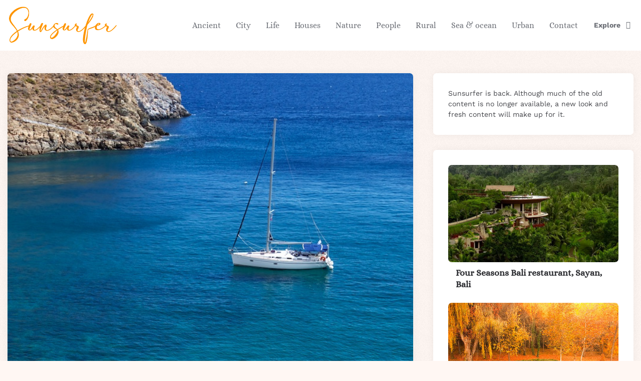

--- FILE ---
content_type: text/html; charset=utf-8
request_url: https://www.google.com/recaptcha/api2/aframe
body_size: 224
content:
<!DOCTYPE HTML><html><head><meta http-equiv="content-type" content="text/html; charset=UTF-8"></head><body><script nonce="Yn8HfwDvQs5PB5VlXm9Aaw">/** Anti-fraud and anti-abuse applications only. See google.com/recaptcha */ try{var clients={'sodar':'https://pagead2.googlesyndication.com/pagead/sodar?'};window.addEventListener("message",function(a){try{if(a.source===window.parent){var b=JSON.parse(a.data);var c=clients[b['id']];if(c){var d=document.createElement('img');d.src=c+b['params']+'&rc='+(localStorage.getItem("rc::a")?sessionStorage.getItem("rc::b"):"");window.document.body.appendChild(d);sessionStorage.setItem("rc::e",parseInt(sessionStorage.getItem("rc::e")||0)+1);localStorage.setItem("rc::h",'1769791558111');}}}catch(b){}});window.parent.postMessage("_grecaptcha_ready", "*");}catch(b){}</script></body></html>